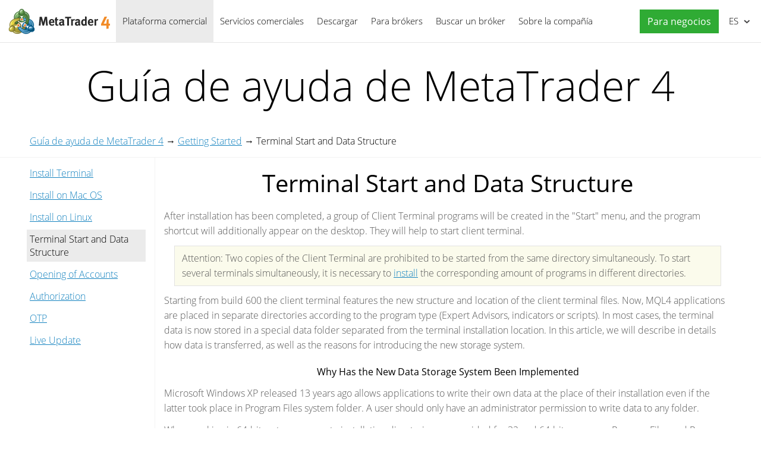

--- FILE ---
content_type: text/html; charset=utf-8
request_url: https://www.metatrader4.com/es/trading-platform/help/userguide/start_comm
body_size: 9110
content:

<!DOCTYPE html>
<html lang="es">
<head>
    <meta http-equiv="X-UA-Compatible" content="IE=edge">
    <meta http-equiv="Content-Type" content="text/html; charset=utf-8">
    <title>Terminal Start and Data Structure - Getting Started - Gu&#237;a de ayuda de MetaTrader 4</title>
    <meta name="description" content="After installation has been completed, a group of Client Terminal programs will be created in the &quot;Start&quot; menu, and the program shortcut... - Guía de ayuda de MetaTrader 4">
    <meta property="og:url" content="https://www.metatrader4.com/es/trading-platform/help/userguide/start_comm">
    <meta property="og:title" content="Terminal Start and Data Structure - Getting Started - Guía de ayuda de MetaTrader 4">
    <meta property="og:description" content="After installation has been completed, a group of Client Terminal programs will be created in the &quot;Start&quot; menu, and the program shortcut...">
    <meta property="og:image" content="https://www.metatrader4.com/i/metatrader-4-logo-og.png">
    <meta property="og:type" content="article">
    <meta name="format-detection" content="telephone=no">
    <meta http-equiv="x-dns-prefetch-control" content="on" />
    <link rel="shortcut icon" href="/favicon.ico">
    
    <link rel="apple-touch-icon" href="/i/favicons/apple-touch-icon.png">
    <link rel="apple-touch-icon" href="/i/favicons/apple-touch-icon-precomposed.png">
    <link rel="apple-touch-icon" type="image/png" href="/i/favicons/apple-touch-icon-57x57.png" sizes="57x57">
    <link rel="apple-touch-icon" type="image/png" href="/i/favicons/apple-touch-icon-57x57-precomposed.png" sizes="57x57">
    <link rel="apple-touch-icon" type="image/png" href="/i/favicons/apple-touch-icon-60x60.png" sizes="60x60">
    <link rel="apple-touch-icon" type="image/png" href="/i/favicons/apple-touch-icon-60x60-precomposed.png" sizes="60x60">
    <link rel="apple-touch-icon" type="image/png" href="/i/favicons/apple-touch-icon-72x72.png" sizes="72x72">
    <link rel="apple-touch-icon" type="image/png" href="/i/favicons/apple-touch-icon-72x72-precomposed.png" sizes="72x72">
    <link rel="apple-touch-icon" type="image/png" href="/i/favicons/apple-touch-icon-76x76.png" sizes="76x76">
    <link rel="apple-touch-icon" type="image/png" href="/i/favicons/apple-touch-icon-76x76-precomposed.png" sizes="76x76">
    <link rel="apple-touch-icon" type="image/png" href="/i/favicons/apple-touch-icon-114x114.png" sizes="114x114" >
    <link rel="apple-touch-icon" type="image/png" href="/i/favicons/apple-touch-icon-114x114-precomposed.png" sizes="114x114" >
    <link rel="apple-touch-icon" type="image/png" href="/i/favicons/apple-touch-icon-120x120.png" sizes="120x120">
    <link rel="apple-touch-icon" type="image/png" href="/i/favicons/apple-touch-icon-120x120-precomposed.png" sizes="120x120">
    <link rel="apple-touch-icon" type="image/png" href="/i/favicons/apple-touch-icon-144x144.png" sizes="144x144">
    <link rel="apple-touch-icon" type="image/png" href="/i/favicons/apple-touch-icon-144x144-precomposed.png" sizes="144x144">
    <link rel="apple-touch-icon" type="image/png" href="/i/favicons/apple-touch-icon-152x152.png" sizes="152x152">
    <link rel="apple-touch-icon" type="image/png" href="/i/favicons/apple-touch-icon-152x152-precomposed.png" sizes="152x152">
    <link rel="apple-touch-icon" type="image/png" href="/i/favicons/apple-touch-icon-180x180.png" sizes="180x180">
    <link rel="apple-touch-icon" type="image/png" href="/i/favicons/apple-touch-icon-180x180-precomposed.png" sizes="180x180">
    
    <meta name="msapplication-config" content="none"/>
    <link href="/styles/all.dt137ac4a7675.css" type="text/css" rel="stylesheet" media="all">
    
    <!--[if lte IE 9]>
    <style type="text/css">
        html[lang="ja"] .header .menu>li>a{
            letter-spacing: -1.5px;
        }
    </style>
    <![endif]-->
    
    <link rel="canonical" href="https://www.metatrader4.com/es/trading-platform/help/userguide/start_comm">
    <link rel="alternate" hreflang="en" href="https://www.metatrader4.com/en/trading-platform/help/userguide/start_comm">
    <link rel="alternate" hreflang="es" href="https://www.metatrader4.com/es/trading-platform/help/userguide/start_comm">
    <link rel="alternate" hreflang="fr" href="https://www.metatrader4.com/fr/trading-platform/help/userguide/start_comm">
    <link rel="alternate" hreflang="ja" href="https://www.metatrader4.com/ja/trading-platform/help/userguide/start_comm">
    <link rel="alternate" hreflang="pt" href="https://www.metatrader4.com/pt/trading-platform/help/userguide/start_comm">
    <link rel="alternate" hreflang="ru" href="https://www.metatrader4.com/ru/trading-platform/help/userguide/start_comm">
    <link rel="alternate" hreflang="zh" href="https://www.metatrader4.com/zh/trading-platform/help/userguide/start_comm">
    
    <script type="text/javascript">
        var mqGlobal = {};
        mqGlobal.AddOnLoad = function(callback) {if (!this._onload) this._onload = [];this._onload[this._onload.length] = callback;};
        mqGlobal.AddOnReady = function (callback) { if (!this._onready) this._onready = []; this._onready[this._onready.length] = callback; };
        //---
        var replaceMt4DownloadLink = "https://download.mql5.com/cdn/web/metaquotes.software.corp/mt4/MetaTrader4.pkg.zip?utm_source=www.metatrader4.com&amp;amp;utm_campaign=download.mt4.macos";
        var replaceMt4DownloadLinkUtmSource = "www.metatrader4.com";
        var replaceMt4DownloadLinkUtmCampaign = "download";
        //---
        
        (function(a,e,f,g,b,c,d){a[b]||(a.FintezaCoreObject=b,a[b]=a[b]||function(){(a[b].q=a[b].q||[]).push(arguments)},a[b].l=1*new Date,c=e.createElement(f),d=e.getElementsByTagName(f)[0],c.async=!0,c.defer=!0,c.src=g,d&&d.parentNode&&d.parentNode.insertBefore(c,d))})
          (window,document,"script","/fz/core.js","fz");
        fz("register","website",{id:"qnlhlnetfifwnnfroedbtvafkmshgcbepu",trackLinks:true});
        
    </script>
    
    <script src="/js/all.dt13811caec15.js" defer="defer" type="text/javascript"></script>
    
  

  


</head>

<body itemscope="itemscope" itemtype="https://schema.org/WebPage">


<div class="cover ">
    

    <div class="header ">
        <a href="/es" class="logo"><img srcset="/i/metatrader-4-logo_2x.png 2x" src="/i/metatrader-4-logo.png" width="175" height="47" title="MetaTrader 4" alt="MetaTrader 4"></a>

        <ul class="menu" id="menu" itemscope itemtype="https://schema.org/SiteNavigationElement">
        <li class="menu__item menu__item_main">
            <a href="/es/trading-platform" class='selected' itemprop="url">Plataforma comercial</a>
            <ul class="menu__dropdown">
                <li><a href="/es/trading-platform">MetaTrader 4</a></li>
                <li><a href="/es/download" itemprop="url">Descargar</a></li>
                <li class="splitted"><a href="/es/trading-platform/forex" itemprop="url">Fórex</a></li>
                <li><a href="/es/trading-platform/orders" itemprop="url">Comercio y órdenes</a></li>
                <li><a href="/es/trading-platform/technical-analysis" itemprop="url">Análisis técnico</a></li>
                <li><a href="/es/trading-platform/alerts-news" itemprop="url">Alertas y Noticias</a></li>
                <li><a href="/es/trading-platform/vps" itemprop="url">Hosting virtual (VPS)</a></li>
                <li><a href="/es/trading-platform/web-trading" itemprop="url">Web trading</a></li>

                <li class="menu__item menu__item_sub">
                    <a href="/es/automated-trading" itemprop="url">Trading algorítmico</a>
                    <ul class="menu__dropdown menu__dropdown_sub">
                        <li><a href="/es/automated-trading">Asesores e indicadores</a></li>
                        <li><a href="/es/automated-trading/robots-indicators" itemprop="url">Dónde conseguir un robot o indicador</a></li>
                        <li><a href="/es/automated-trading/mql4-ide" itemprop="url">Entorno MQL4 IDE</a></li>
                        <li><a href="/es/automated-trading/mql4-programming" itemprop="url">Programación en el lenguaje MQL4</a></li>
                        <li><a href="/es/automated-trading/metaeditor" itemprop="url">Editor de asesores MetaEditor</a></li>
                        <li><a href="/es/automated-trading/strategy-tester" itemprop="url">Simulador de estrategias comerciales</a></li>
                        <li class="splitted"><a href="https://www.mql4.com/en" target="_blank">MQL4.community</a></li>
                    </ul>
                </li>

                <li class="menu__item menu__item_sub">
                    <a href="/es/mobile-trading" itemprop="url">Trading móvil</a>
                    <ul class="menu__dropdown menu__dropdown_sub">
                        <li><a href="/es/mobile-trading">Tecnologías móviles MetaTrader 4</a></li>
                        <li class="splitted"><a href="/es/mobile-trading/iphone-ipad" itemprop="url">MetaTrader 4 iPhone/iPad</a></li>
                        <li><a href="/es/mobile-trading/android" itemprop="url">MetaTrader 4 Android OS</a></li>
                        <li class="splitted"><a href="/es/download" itemprop="url">Descargar</a></li>
                    </ul>
                </li>

                <li class=""><a href="/es/trading-platform/open-demo" itemprop="url">Abrir una cuenta demo</a></li>
                <li class="splitted"><a href="/es/trading-platform/help" class='selected' itemprop="url">Guía de ayuda de MetaTrader 4</a></li>
                <li><a href="/es/releasenotes" itemprop="url">Últimas actualizaciones</a></li>
            </ul>
        </li><!--


        --><li class="menu__item menu__item_main">
            <a href="/es/market" itemprop="url">Servicios comerciales</a>
            <ul class="menu__dropdown">
                <li class="menu__item menu__item_sub">
                    <a href="/es/market" itemprop="url">Mercado</a>
                    <ul class="menu__dropdown menu__dropdown_sub">
                        <li><a href="/es/market">MetaTrader Market</a></li>
                        <li><a href="/es/market/robots-indicators" itemprop="url">Cómo comprar asesores o indicadores</a></li>
                    </ul>
                </li>

                <li class="menu__item menu__item_sub">
                    <a href="/es/signals" itemprop="url">Señales</a>
                    <ul class="menu__dropdown menu__dropdown_sub">
                        <li><a href="/es/signals">Señales Fórex y Copy Trading</a></li>
                        <li><a href="/es/signals/overview" itemprop="url">Encontrar una señal</a></li>
                        <li><a href="/es/signals/subscribe" itemprop="url">Cómo suscribirse a una señal</a></li>
                        <li><a href="/es/signals/providers" itemprop="url">Cómo convertirse en proveedor</a></li>
                    </ul>
                </li>
            </ul>
        </li><!--

        --><li class="menu__item menu__item_main menu__item menu__item_singled">
               <a href="/es/download" itemprop="url">Descargar</a>
           </li><!--

        --><li class="menu__item menu__item_main">
            <a href="/es/brokers" itemprop="url">Para brókers</a>
            <ul  class="menu__dropdown menu__dropdown_right">
                <li><a href="/es/brokers">MetaTrader 4 para brókeres</a></li>
                <li><a href="/es/brokers/api" itemprop="url">MetaTrader 4 API</a></li>
                <li><a href="/es/brokers/integration-plugins-feeds" itemprop="url">Integraciones, Complementos y Feeds</a></li>
            </ul>
        </li><!--


        --><li class="menu__item menu__item_main menu__item menu__item_singled">
               <a href="/es/find-broker" itemprop="url" id="menu-item-find-broker">Buscar un bróker</a>
           </li><!--

        --><li class="menu__item menu__item_main">
            <a href="/es/company" itemprop="url">Sobre la compañía</a>
            <ul class="menu__dropdown menu__dropdown_right">
                <li><a href="/es/company">MetaQuotes Ltd</a></li>
                <li><a href="/es/company/contacts" itemprop="url">Contactos</a></li>
                <li><a href="https://www.metaquotes.net/en/legal" target="_blank">Legal</a></li>
            </ul>
        </li>


        <li class="menu__item menu__item_main menu__item_right menu__item_no-borders menu__item_singled">
            <a href="javascript:void(0)" id="chatBotBtn" class="chatbot-button" role="button" data-fz-event="Site Broker Form Header Request"><span class="button__get-trial">Para negocios</span></a><script type ="text/javascript">mqGlobal.AddOnReady(function () {chatBot.init('chatBotBtn');});</script>
            
        </li>

        </ul>

        <div class="sidebarToggleButton" id="sidebarToggleButton" onclick="Sidebar.Toggle();"><div></div></div>

        <ul class="langmenu" id="langmenu" onmousedown="LangMenu.Show(event);">
        <li><a href='/en/trading-platform/help/userguide/start_comm'>English <abbr>EN</abbr></a></li><li class='selected'><a href='/es/trading-platform/help/userguide/start_comm'>Español <abbr>ES</abbr></a></li><li><a href='/fr/trading-platform/help/userguide/start_comm'>Français <abbr>FR</abbr></a></li><li><a href='/ja/trading-platform/help/userguide/start_comm'>日本語 <abbr>JA</abbr></a></li><li><a href='/pt/trading-platform/help/userguide/start_comm'>Português <abbr>PT</abbr></a></li><li><a href='/ru/trading-platform/help/userguide/start_comm'>Русский <abbr>RU</abbr></a></li><li><a href='/zh/trading-platform/help/userguide/start_comm'>中文 <abbr>ZH</abbr></a></li>
        </ul>
    </div>

    

    



<div class="line top"></div>

<div class="helpContainer container">

    <div class="topTitle">Guía de ayuda de MetaTrader&nbsp;4</div>

    <div class="helpBreadCrumbs">
        
  <span><a href="/es/trading-platform/help" class='boldenPath'>Gu&#237;a de ayuda de MetaTrader 4</a></span> &rarr; 
  <span><a href="/es/trading-platform/help/beginning/userguide" class='boldenPath'>Getting Started</a></span> &rarr; 
  <span><span class="boldenPath">Terminal Start and Data Structure</span></span>

<script type="application/ld+json">
{"@context": "https://schema.org", "@type": "BreadcrumbList", "itemListElement": 
[
 {"@type": "ListItem", "position": 1, "item": {"@id": "/es/trading-platform/help", "name": "Guía de ayuda de MetaTrader 4"}},
 {"@type": "ListItem", "position": 2, "item": {"@id": "/es/trading-platform/help/beginning/userguide", "name": "Getting Started"}},
 {"@type": "ListItem", "position": 3, "item": {"@id": "/es/trading-platform/help/userguide/start_comm", "name": "Terminal Start and Data Structure"}}
]}
</script>

    </div>

    <div class="helpMenu">
        
<ul class="docsMenu">
  <li><a href="/es/trading-platform/help/userguide/installation">Install Terminal</a></li>
  <li><a href="/es/trading-platform/help/userguide/install_mac">Install on Mac OS</a></li>
  <li><a href="/es/trading-platform/help/userguide/install_linux">Install on Linux</a></li>
  <li><span class="boldenPath">Terminal Start and Data Structure</span></li>
  <li><a href="/es/trading-platform/help/userguide/open_an_account">Opening of Accounts</a></li>
  <li><a href="/es/trading-platform/help/userguide/authorization">Authorization</a></li>
  <li><a href="/es/trading-platform/help/userguide/otp">OTP</a></li>
  <li><a href="/es/trading-platform/help/userguide/liveupdate">Live Update</a></li>
</ul>

        <div style="clear: both"></div>
    </div>

    <div class="helpContent" >

        <div>
            <div id="help">
<H1>Terminal Start and Data Structure</H1>
<p class="p_txt"><span class="f_txt">After installation has been completed, a group of Client Terminal programs will be created in the &quot;Start&quot; menu, and the program shortcut will additionally appear on the desktop. They will help to start client terminal.</span></p>
<div style="text-align: justify; text-indent: 0; padding: 0 0 0 0; margin: 12px 17px 0 17px;"><table class="attentable" cellpadding="8" border="1">
<tr class="attentable">
<td class="attentable"><p class="p_tableatten"><span class="f_tableatten">Attention: Two copies of the Client Terminal are prohibited to be started from the same directory simultaneously. To start several terminals simultaneously, it is necessary to <a href="/es/trading-platform/help/userguide/installation" class="topiclink">install</a> the corresponding amount of programs in different directories.</span></p>
</td>
</tr>
</table>
</div>
<p class="p_txt"><span class="f_txt">Starting from build 600 the client terminal features the new structure and location of the client terminal files. Now, MQL4 applications are placed in separate directories according to the program type (Expert Advisors, indicators or scripts). In most cases, the terminal data is now stored in a special data folder separated from the terminal installation location. In this article, we will describe in details how data is transferred, as well as the reasons for introducing the new storage system.</span></p>
<H2>Why Has the New Data Storage System Been Implemented</H2>
<p class="p_txt"><span class="f_txt">Microsoft Windows XP released 13 years ago allows applications to write their own data at the place of their installation even if the latter took place in Program Files system folder. A user should only have an administrator permission to write data to any folder.</span></p>
<p class="p_txt"><span class="f_txt">When working in 64-bit systems, separate installation directories are provided for 32 and 64-bit programs: Program Files and Program Files (x86). Operation features described in the article apply to both directories.</span></p>
<p class="p_txt"><span class="f_txt">Starting from Windows Vista, Microsoft has introduced a restriction on writing to Program Files directory. If <a href="https://learn.microsoft.com/en-us/windows/security/identity-protection/user-account-control/user-account-control-overview" target="_blank" class="weblink" title="User Account Control">User Account Control</a> (UAC) system is enabled, programs are not allowed to store their data in Program Files folder. All data should be located in a separate user directory. This limitation has been introduced in order to protect users against malicious programs and to prevent applications under one user account to change or damage the same program's data necessary for another user account. Since that time, security requirements in Microsoft operating systems have been tightening further. In particular, starting with Windows 8, UAC system cannot be disabled even if &quot;Never notify&quot; option is selected in its settings.</span></p>
<p class="p_txt"><span class="f_txt">Microsoft has implemented <a href="https://msdn.microsoft.com/en-us/library/bb756960.aspx" target="_blank" class="weblink" title="virtualization process">virtualization process</a> in order to provide compatibility with older applications when using UAC. If a program tries to save its data to Program Files directory, the data is actually (physically) saved to a separate folder having the following look - C:\Users\&lt;user-name&gt;\AppData\Local\VirtualStore\Program Files, while Windows File Explorer shows the files as if they are saved in the installation directory. Microsoft claims that this mode has been provided only for compatibility and can be removed later.</span></p>
<p class="p_txt"><span class="f_txt">In order to comply with Microsoft recommendations, the data storage structure has been changed in the client terminal starting from build 600. Now, the terminal will also save its data in a user directory.</span></p>
<H2><a id="data_folder" class="hmanchor"></a>User Data Directory <a class="anchor" href="#data_folder">#</a></H2>
<p class="p_txt"><span class="f_txt">In the new version, all data of a certain user working with a certain copy of the terminal are stored in a special place called terminal data folder. This folder can be found on a system disk (a disk with installed Windows operating system) along the following path:</span></p>
<div style="text-align: justify; text-indent: 0; padding: 0 0 0 0; margin: 12px 17px 0 17px;"><table class="table" cellpadding="5" border="1">
<tr class="table">
<td class="table"><p class="p_CodeExample" style="page-break-inside: avoid;"><span class="f_CodeExample">C:\Users\User_account_name\AppData\Roaming\MetaQuotes\Terminal\Instance_id</span></p>
</td>
</tr>
</table>
</div>
<p class="p_txt"><span class="f_txt">where:</span></p>
<ul style="list-style-type:disc">
<li class="p_ol"><span class="f_ol">&#1057;: &#150; name of a system disk;</span></li>
<li class="p_ol"><span class="f_ol">User_account_name &#150; user's account for working in Windows;</span></li>
<li class="p_ol"><span class="f_ol">Instance_id &#150; unique name of the folder where all the user's data for working with a certain copy of the terminal is stored. A unique name consists of 16 characters. The name is generated based on the path to the terminal installation directory, since the path to the terminal installation directory cannot be explicitly used as a folder name. Significant length of the unique name is explained by the fact that multiple copies of the terminal can be installed on a single PC.</span></li>
</ul>
<p class="p_txt"><span class="f_txt">&quot;Open Data Folder&quot; command in File menu of the terminal allows searching and opening the data folder.</span></p>
<p class="p_Image"><img class="help"  alt="Open Data Folder" title="Open Data Folder" width="391" height="424" style="margin:0 auto 0 auto;width:391px;height:424px;border:none" src="/i/help/trading-platform/en/terminal_data_folder.png"/></p>
<p class="p_txt"><span class="f_txt">The root of each terminal data folder also contains origin.txt file where you can find the path to the installation folder of the terminal this data refers to. This allows users to match each terminal data folder with a certain terminal installation directory, for example, in case when several copies of the terminal are installed by a user. This type of working with the terminal when the data folder is separated from the installation one is the main mode.</span></p>
<p class="p_txt"><span class="f_txt">For more convenience, an entry containing the path to the data folder is made in the terminal's journal each time the terminal is launched. For example:</span></p>
<div style="text-align: justify; text-indent: 0; padding: 0 0 0 0; margin: 12px 17px 0 17px;"><table class="table" cellpadding="5" border="1">
<tr class="table">
<td class="table"><p class="p_CodeExample" style="page-break-inside: avoid;"><span class="f_CodeExample">2014.02.10</span><span class="f_CodeExample" style="color: #ffffff;">&nbsp;</span><span class="f_CodeExample">12:48:28.477</span><span class="f_CodeExample" style="color: #ffffff;">&nbsp;</span><span class="f_CodeExample">Data</span><span class="f_CodeExample" style="color: #ffffff;">&nbsp;</span><span class="f_CodeExample">Folder:</span><span class="f_CodeExample" style="color: #ffffff;">&nbsp;</span><span class="f_CodeExample">C:\Users\JohnSmith\AppData\Roaming\MetaQuotes\Terminal\9F86138A4E27C7218E9EC98A5F8D8CA1</span></p>
</td>
</tr>
</table>
</div>
<H2>Copying MQL4 Application Files When Updating to Terminal Build 600 and Higher</H2>
<p class="p_txt"><span class="f_txt">When the newly updated terminal is launched, it checks if the data folder is present. If the data folder is not present yet, then it is created. If that folder is different from the installation one, the terminal's regular data (standard MQL4 programs, historical data, configuration files, templates, etc.) is copied into it. The files that are not changed during the terminal operation (executable files, mql.dll compiler, sound files, etc.) are left in the installation directory. The terminal data folder is different from the installation one in the following cases:</span></p>
<ul style="list-style-type:disc">
<li class="p_ol"><span class="f_ol">UAC system is enabled. The exception is when the terminal is installed on a portable device (external hard drive, usb flash drive, etc.).</span></li>
<li class="p_ol"><span class="f_ol">Current PC user has limited rights to write data to the installation directory.</span></li>
<li class="p_ol"><span class="f_ol">A user is working via remote connection (RDP).</span></li>
</ul>
<p class="p_txt"><span class="f_txt">If none of the above conditions is satisfied, the terminal data is stored in the installation directory.</span></p>
<p class="p_txt"><span class="f_txt">Then, the user files are moved to the data folder. At this stage, the directory where the terminal's user data has been stored is determined. If the data has been stored in the terminal installation folder, they are copied the following way:</span></p>
<div style="text-align: justify; text-indent: 0; padding: 0 0 0 0; margin: 12px 17px 0 17px;"><table class="table" cellpadding="5" border="1">
<thead>
<tr class="table">
<th class="table" style="width:275px;"><p class="p_fortable"><span class="f_fortable" style="font-weight: bold;">Source folder in the installation directory</span></p>
</th>
<th class="table"><p class="p_fortable"><span class="f_fortable" style="font-weight: bold;">Contents</span></p>
</th>
<th class="table" style="width:340px;"><p class="p_fortable"><span class="f_fortable" style="font-weight: bold;">Destination folder in the terminal data directory</span></p>
</th>
</tr>
</thead>
<tbody>
<tr class="table">
<td class="table" style="width:275px;"><p class="p_fortable"><span class="f_fortable">\experts</span></p>
</td>
<td class="table"><p class="p_fortable"><span class="f_fortable">Expert Advisors (trading robots)</span></p>
<p class="p_fortable"><span class="f_fortable">Note: only files from the root \experts directory are copied. No subdirectories are copied, since it is impossible to reliably determine their contents</span></p>
</td>
<td class="table" style="width:340px;"><p class="p_fortable"><span class="f_fortable">\MQL4\Experts</span></p>
</td>
</tr>
<tr class="table">
<td class="table" style="width:275px;"><p class="p_fortable"><span class="f_fortable">\experts\indicators</span></p>
</td>
<td class="table"><p class="p_fortable"><span class="f_fortable">Custom indicators</span></p>
</td>
<td class="table" style="width:340px;"><p class="p_fortable"><span class="f_fortable">\MQL4\Indicators</span></p>
</td>
</tr>
<tr class="table">
<td class="table" style="width:275px;"><p class="p_fortable"><span class="f_fortable">\experts\scripts</span></p>
</td>
<td class="table"><p class="p_fortable"><span class="f_fortable">Scripts (MQL4 applications for a single run on the chart)</span></p>
</td>
<td class="table" style="width:340px;"><p class="p_fortable"><span class="f_fortable">\MQL4\Scripts</span></p>
</td>
</tr>
<tr class="table">
<td class="table" style="width:275px;"><p class="p_fortable"><span class="f_fortable">\experts\include</span></p>
</td>
<td class="table"><p class="p_fortable"><span class="f_fortable">Source code MQH and MQ4 files implemented into other programs</span></p>
</td>
<td class="table" style="width:340px;"><p class="p_fortable"><span class="f_fortable">\MQL4\Include</span></p>
</td>
</tr>
<tr class="table">
<td class="table" style="width:275px;"><p class="p_fortable"><span class="f_fortable">\experts\libraries</span></p>
</td>
<td class="table"><p class="p_fortable"><span class="f_fortable">Libraries in the form of MQ4 source codes and EX4 executable files compiled from them. They are used for the dynamic call of the functions contained there by other MQL4 programs</span></p>
</td>
<td class="table" style="width:340px;"><p class="p_fortable"><span class="f_fortable">\MQL4\Libraries</span></p>
</td>
</tr>
<tr class="table">
<td class="table" style="width:275px;"><p class="p_fortable"><span class="f_fortable">\experts\files</span></p>
</td>
<td class="table"><p class="p_fortable"><span class="f_fortable">Special &quot;file sandbox&quot;. MQL4 applications are allowed to execute file operations only within this directory</span></p>
</td>
<td class="table" style="width:340px;"><p class="p_fortable"><span class="f_fortable">\MQL4\Files</span></p>
</td>
</tr>
<tr class="table">
<td class="table" style="width:275px;"><p class="p_fortable"><span class="f_fortable">\experts\logs</span></p>
</td>
<td class="table"><p class="p_fortable"><span class="f_fortable">Log files of MQL4 applications</span></p>
</td>
<td class="table" style="width:340px;"><p class="p_fortable"><span class="f_fortable">\MQL4\Logs</span></p>
</td>
</tr>
<tr class="table">
<td class="table" style="width:275px;"><p class="p_fortable"><span class="f_fortable">\experts\presets</span></p>
</td>
<td class="table"><p class="p_fortable"><span class="f_fortable">Files of presets for MQL4 applications</span></p>
</td>
<td class="table" style="width:340px;"><p class="p_fortable"><span class="f_fortable">\MQL4\Presets</span></p>
</td>
</tr>
<tr class="table">
<td class="table" style="width:275px;"><p class="p_fortable"><span class="f_fortable">\experts\images</span></p>
</td>
<td class="table"><p class="p_fortable"><span class="f_fortable">Image files for being used in resources</span></p>
</td>
<td class="table" style="width:340px;"><p class="p_fortable"><span class="f_fortable">\MQL4\Images</span></p>
</td>
</tr>
</tbody>
</table>
</div>
<p class="p_txt"><span class="f_txt">Next, it is checked whether the client terminal has stored data in virtualization directory (the operating system's virtual storage described above). If the terminal has been installed in Program Files directory and the operating system is Windows Vista or higher, the terminal data is most probably stored in that directory. If the data is found, it is copied according to the above table.</span></p>
<div style="text-align: justify; text-indent: 0; padding: 0 0 0 0; margin: 12px 17px 0 17px;"><table class="attentable" cellpadding="8" border="1">
<tr class="attentable">
<td class="attentable"><p class="p_tableatten"><span class="f_tableatten">The files are copied and not moved during the migration. The copied files are not deleted from the source folders.</span></p>
</td>
</tr>
</table>
</div>
<p class="p_txt"><span class="f_txt">During the migration, the entries containing source and destination paths of the copied files are made in the terminal's journal. To view all the logs, open Journal tab of Terminal window and execute Open command in the context menu. The folder containing the terminal log files will open.</span></p>
<p class="p_txt"><span class="f_txt">If the migration has been completed successfully for the current terminal copy, it is not repeated any more during subsequent terminal updates. If the data folder is different from the installation one, and custom MQL4 applications have been copied together with the standard files during the migration, the following dialog window appears:</span></p>
<p class="p_Image"><img class="help"  alt="Migration completed successfully" title="Migration completed successfully" width="594" height="347" style="margin:0 auto 0 auto;width:594px;height:347px;border:none" src="/i/help/trading-platform/en/migration.png"/></p>
<H2>Portable Mode</H2>
<p class="p_txt"><span class="f_txt">Portable launch mode is provided for the terminal operation on portable devices and non-system directories, as well as for working in Windows XP. When launched in this mode, the terminal tries to save its data in the installation folder. However, using Portable mode does not guarantee that an operating system will allow storing data in the installation folder (for example, if the terminal is installed in Program Files directory and UAC system is enabled).</span></p>
<p class="p_txt"><span class="f_txt">The following conditions should be met for working in Portable mode:</span></p>
<div style="text-align: justify; text-indent: 0; padding: 0 0 0 0; margin: 12px 17px 0 17px;"><table class="table" cellpadding="5" border="1">
<thead>
<tr class="table">
<th class="table" style="width:404px;"><p class="p_fortable"><span class="f_fortable" style="font-weight: bold;">Installation directory</span></p>
</th>
<th class="table" style="width:179px;"><p class="p_fortable"><span class="f_fortable" style="font-weight: bold;">Operating system</span></p>
</th>
<th class="table"><p class="p_fortable"><span class="f_fortable" style="font-weight: bold;">Requirements</span></p>
</th>
</tr>
</thead>
<tbody>
<tr class="table">
<td class="table" style="width:404px;"><p class="p_fortable"><span class="f_fortable">Program Files or another system directory (for example, Windows)</span></p>
</td>
<td class="table" style="width:179px;"><p class="p_fortable"><span class="f_fortable">Windows XP</span></p>
</td>
<td class="table"><p class="p_fortable"><span class="f_fortable">Permission to write to the installation folder</span></p>
</td>
</tr>
<tr class="table">
<td class="table" style="width:404px;"><p class="p_fortable"><span class="f_fortable">Another non-system directory</span></p>
</td>
<td class="table" style="width:179px;"><p class="p_fortable"><span class="f_fortable">Windows XP</span></p>
</td>
<td class="table"><p class="p_fortable"><span class="f_fortable">Permission to write to the installation folder</span></p>
</td>
</tr>
<tr class="table">
<td class="table" style="width:404px;"><p class="p_fortable"><span class="f_fortable">External hard drive, usb flash drive, etc.</span></p>
</td>
<td class="table" style="width:179px;"><p class="p_fortable"><span class="f_fortable">Windows XP</span></p>
</td>
<td class="table"><p class="p_fortable"><span class="f_fortable">The terminal will always be launched in Portable mode.</span></p>
</td>
</tr>
<tr class="table">
<td class="table" style="width:404px;"><p class="p_fortable"><span class="f_fortable">Program Files or another system directory (for example, Windows)</span></p>
</td>
<td class="table" style="width:179px;"><p class="p_fortable"><span class="f_fortable">Windows Vista\Windows 7</span></p>
</td>
<td class="table"><p class="p_fortable"><span class="f_fortable">Launching the terminal as administrator and disabled UAC</span></p>
</td>
</tr>
<tr class="table">
<td class="table" style="width:404px;"><p class="p_fortable"><span class="f_fortable">Another non-system directory</span></p>
</td>
<td class="table" style="width:179px;"><p class="p_fortable"><span class="f_fortable">Windows Vista\Windows 7</span></p>
</td>
<td class="table"><p class="p_fortable"><span class="f_fortable">Permission to write to the installation folder</span></p>
</td>
</tr>
<tr class="table">
<td class="table" style="width:404px;"><p class="p_fortable"><span class="f_fortable">External hard drive, usb flash drive, etc.</span></p>
</td>
<td class="table" style="width:179px;"><p class="p_fortable"><span class="f_fortable">Windows Vista\Windows 7</span></p>
</td>
<td class="table"><p class="p_fortable"><span class="f_fortable">The terminal will always be launched in Portable mode.</span></p>
</td>
</tr>
<tr class="table">
<td class="table" style="width:404px;"><p class="p_fortable"><span class="f_fortable">Program Files or another system directory (for example, Windows)</span></p>
</td>
<td class="table" style="width:179px;"><p class="p_fortable"><span class="f_fortable">Windows 8 and higher</span></p>
</td>
<td class="table"><p class="p_fortable"><span class="f_fortable">It is impossible to use Portable mode, as UAC system cannot be disabled</span></p>
</td>
</tr>
<tr class="table">
<td class="table" style="width:404px;"><p class="p_fortable"><span class="f_fortable">Another non-system directory</span></p>
</td>
<td class="table" style="width:179px;"><p class="p_fortable"><span class="f_fortable">Windows 8 and higher</span></p>
</td>
<td class="table"><p class="p_fortable"><span class="f_fortable">Permission to write to the installation folder</span></p>
</td>
</tr>
<tr class="table">
<td class="table" style="width:404px;"><p class="p_fortable"><span class="f_fortable">External hard drive, usb flash drive, etc.</span></p>
</td>
<td class="table" style="width:179px;"><p class="p_fortable"><span class="f_fortable">Windows 8 and higher</span></p>
</td>
<td class="table"><p class="p_fortable"><span class="f_fortable">The terminal will always be launched in Portable mode.</span></p>
</td>
</tr>
</tbody>
</table>
</div>
<div style="text-align: justify; text-indent: 0; padding: 0 0 0 0; margin: 12px 17px 0 17px;"><table class="attentable" cellpadding="8" border="1">
<tr class="attentable">
<td class="attentable"><ul style="list-style-type:disc">
<li class="p_tableatten"><span class="f_tableatten">It is not recommended to use Portable mode in case you use Windows Vista or higher, and the terminal is installed in Program Files. This mode is provided for the terminal operation on portable devices and Windows XP.</span></li>
<li class="p_tableatten"><span class="f_tableatten">If you have updated the terminal and all the data has been copied to a separate user data folder, it is also not recommended to switch to Portable mode.</span></li>
<li class="p_tableatten"><span class="f_tableatten">You should manually copy the data to the installation folder in order to use Portable mode after copying the data in the user data folder. Launching the terminal in Portable mode does not copy the data from the data folder to the installation one.</span></li>
</ul>
</td>
</tr>
</table>
</div>
<p class="p_txt"><span class="f_txt">In order to launch the terminal in Portable mode, use &quot;/portable&quot; key. For more convenience, you can create an additional terminal launch shortcut with the appropriate name on your desktop and add the key directly to the shortcut:</span></p>
<p class="p_Image"><img class="help"  alt="Launching MetaTrader 4 in Portable mode" title="Launching MetaTrader 4 in Portable mode" width="374" height="640" style="margin:0 auto 0 auto;width:374px;height:640px;border:none" src="/i/help/trading-platform/en/terminal_portable.png"/></p>
<p class="p_txt"><span class="f_txt">&nbsp;</span></p>

</div>

        </div>
        
        <div class="helpNavigation">
            
            <div class="arrowLeft">
                <span>&larr;</span>&nbsp;<a href="/es/trading-platform/help/userguide/install_linux" rel="prev">Install on Linux</a>
            </div>
            
            <div class="arrowRight">
                <a href="/es/trading-platform/help/userguide/open_an_account" rel="next">Opening of Accounts</a>&nbsp;<span>&rarr;</span>
            </div>
            
            <div style="clear: both;"></div>
        </div>
    </div>
    
</div>


<script type="application/ld+json">
{
    "@context": "https://schema.org",
    "@type": "FAQPage",
    "mainEntity": [{
    "@type": "Question",
    "name": "MetaTrader 4: Terminal Start and Data Structure",
    "acceptedAnswer": {
        "@type": "Answer",
        "text": "After installation has been completed, a group of Client Terminal programs will be created in the &quot;Start&quot; menu, and the program shortcut..."
    }
    }]
}
</script>


<div class="line"></div>



    <div class="footer container">
        <ul class="links">
        
        <li><a href="/es/trading-platform">Plataforma comercial</a></li>
        <li><a href="/es/mobile-trading">Trading móvil</a></li>
        <li><a href="/es/market">Mercado</a></li>
        <li><a href="/es/signals">Señales</a></li>
        <li><a href="/es/automated-trading">Trading algorítmico</a></li>
        <li><a href="/es/download">Descargar</a></li>
        <li><a href="/es/brokers">Para brókers</a></li>
        <li><a href="/es/company">Sobre la compañía</a></li>
        <li><a target="_blank" href="https://www.metaquotes.net/en/legal">Legal</a></li>
            
        </ul>


        <div class="disclaimer">
            MetaQuotes se ocupa del desarrollo de software y no proporciona ningún servicio de inversión o corretaje en los mercados financieros
        </div>

        <div class="copyright">
            Copyright 2000-2026, <a href="https://www.metaquotes.net" target="_blank">MetaQuotes Ltd</a>
        </div>


        <script type="text/javascript">
            mqGlobal.AddOnReady(function ()
            {
                window.MqCookies = new MqCookie;
                MqCookies.init('www.metatrader4.com', null, null);
                
                if (/Trident|MSIE/.test(window.navigator.userAgent) === false)
                    FloatVerticalPanel('Esta página utiliza cookies. Aprenda más sobre ellas en nuestra <a href="https://www.metaquotes.net/en/legal/cookies" target="_blank">Política sobre Cookies</a>.', 'cookie_accept');
                    
            });
        </script>
    </div>
</div>

<script type="application/ld+json">
{
  "@context": "https://schema.org",
  "@type": "Organization",
  "name": "MetaTrader 4",
  "parentOrganization": "MetaQuotes Ltd",
  "legalName":"MetaTrader 4",
  "alternateName": "MT4",
  "brand": "MetaTrader 4",
  "url": "https://www.metatrader4.com",
  "logo": "https://www.metatrader4.com/i/metatrader-4-logo-og.png",
  "description": "MetaTrader 4 es una plataforma comercial gratuita destinada al comercio en el mercado Fórex. Amplias capacidades analíticas, un sistema de comercio flexible, trading algorítmico y móvil, un Mercado de robots comerciales e indicadores técnicos, hosting virtual incorporado y señales comerciales, ¡todo esto propone MetaTrader 4 a cada tráder!",
  "contactPoint": {
    "@type": "ContactPoint",
    "url":"https://www.metatrader4.com/es/company/contacts",
    "contactType": "customer service",
    "contactOption": "Chat",
    "areaServed": "Worldwide",
    "availableLanguage":["en","zh","es","fr","ja","pt","de"]}
  },
  "sameAs": [
    "https://www.youtube.com/user/MetaQuotesOfficial",
    "https://www.facebook.com/metatrader/"
   ]
}
</script>
    

</body>
</html>
<!-- Generated in 0.4525 ms -->